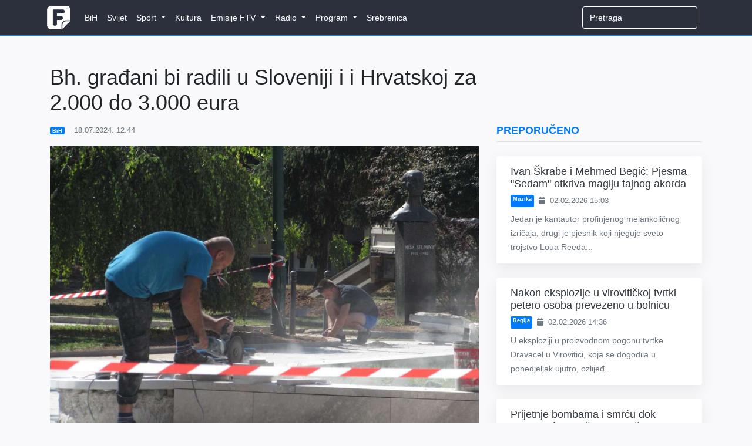

--- FILE ---
content_type: text/html; charset=utf-8
request_url: https://www.google.com/recaptcha/api2/aframe
body_size: 267
content:
<!DOCTYPE HTML><html><head><meta http-equiv="content-type" content="text/html; charset=UTF-8"></head><body><script nonce="ZXP36Rg9GBu2_vEWf0hnew">/** Anti-fraud and anti-abuse applications only. See google.com/recaptcha */ try{var clients={'sodar':'https://pagead2.googlesyndication.com/pagead/sodar?'};window.addEventListener("message",function(a){try{if(a.source===window.parent){var b=JSON.parse(a.data);var c=clients[b['id']];if(c){var d=document.createElement('img');d.src=c+b['params']+'&rc='+(localStorage.getItem("rc::a")?sessionStorage.getItem("rc::b"):"");window.document.body.appendChild(d);sessionStorage.setItem("rc::e",parseInt(sessionStorage.getItem("rc::e")||0)+1);localStorage.setItem("rc::h",'1770083222340');}}}catch(b){}});window.parent.postMessage("_grecaptcha_ready", "*");}catch(b){}</script></body></html>